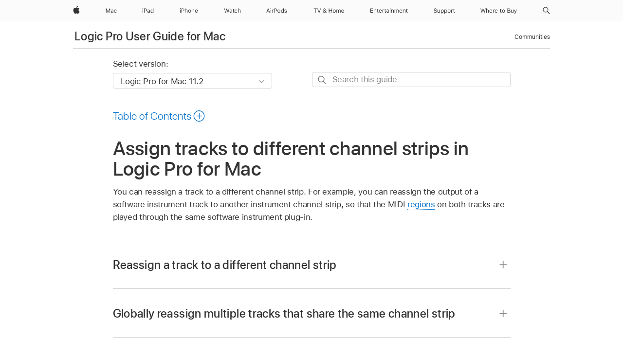

--- FILE ---
content_type: image/svg+xml
request_url: https://www.apple.com/ac/globalfooter/3/en_VN/assets/ac-footer/breadcrumbs/apple/icon_large.svg
body_size: 403
content:
<svg version="1.1" xmlns="http://www.w3.org/2000/svg" xmlns:xlink="http://www.w3.org/1999/xlink" width="14px" height="36px" viewBox="0 0 14 36" xml:space="preserve">
	<defs>
		<symbol id="apple">
			<path d="M4.02,15.73c-0.25-0.16-0.51-0.39-0.77-0.71c-0.18-0.21-0.4-0.51-0.66-0.9c-0.45-0.65-0.82-1.4-1.1-2.25c-0.31-0.93-0.46-1.82-0.46-2.69c0-0.97,0.21-1.82,0.62-2.53C1.97,6.08,2.4,5.63,2.95,5.3C3.5,4.96,4.08,4.79,4.71,4.78c0.22,0,0.45,0.03,0.7,0.09C5.59,4.92,5.81,5,6.07,5.1c0.34,0.13,0.53,0.21,0.59,0.23c0.2,0.07,0.37,0.1,0.5,0.1c0.1,0,0.24-0.03,0.4-0.08c0.09-0.03,0.26-0.09,0.5-0.19C8.3,5.07,8.49,5,8.64,4.94c0.23-0.07,0.45-0.13,0.65-0.16C9.53,4.74,9.77,4.73,10,4.75c0.44,0.03,0.84,0.12,1.2,0.26c0.63,0.25,1.14,0.65,1.52,1.21c-0.16,0.1-0.31,0.21-0.45,0.34c-0.31,0.28-0.57,0.59-0.76,0.93c-0.27,0.48-0.4,1.01-0.4,1.56c0.01,0.67,0.18,1.26,0.52,1.77c0.24,0.37,0.56,0.69,0.95,0.95c0.19,0.13,0.36,0.22,0.52,0.28c-0.08,0.26-0.17,0.49-0.25,0.68c-0.22,0.52-0.48,0.99-0.77,1.43c-0.27,0.39-0.48,0.68-0.64,0.87c-0.25,0.3-0.49,0.52-0.73,0.68c-0.28,0.18-0.58,0.27-0.9,0.27c-0.22,0.01-0.43-0.02-0.64-0.08c-0.12-0.04-0.3-0.1-0.53-0.2c-0.23-0.1-0.42-0.17-0.56-0.21c-0.23-0.06-0.47-0.09-0.72-0.09c-0.25,0-0.49,0.03-0.72,0.09c-0.16,0.04-0.34,0.11-0.56,0.2c-0.26,0.11-0.43,0.18-0.53,0.21c-0.2,0.06-0.41,0.1-0.61,0.11C4.62,16.01,4.32,15.92,4.02,15.73z M8.26,4.31c-0.42,0.21-0.82,0.3-1.22,0.27c-0.06-0.4,0-0.81,0.17-1.26c0.15-0.38,0.35-0.73,0.62-1.04s0.6-0.57,1.01-0.78c0.41-0.21,0.8-0.32,1.17-0.34C10.06,1.58,10.01,2,9.86,2.44C9.72,2.84,9.51,3.2,9.24,3.53C8.97,3.86,8.64,4.12,8.26,4.31z" />
		</symbol>
	</defs>
	<use xlink:href="#apple" x="0" y="0.5" fill="#555" />
	<use xlink:href="#apple" x="0" y="18.5" fill="#333" />
</svg>
